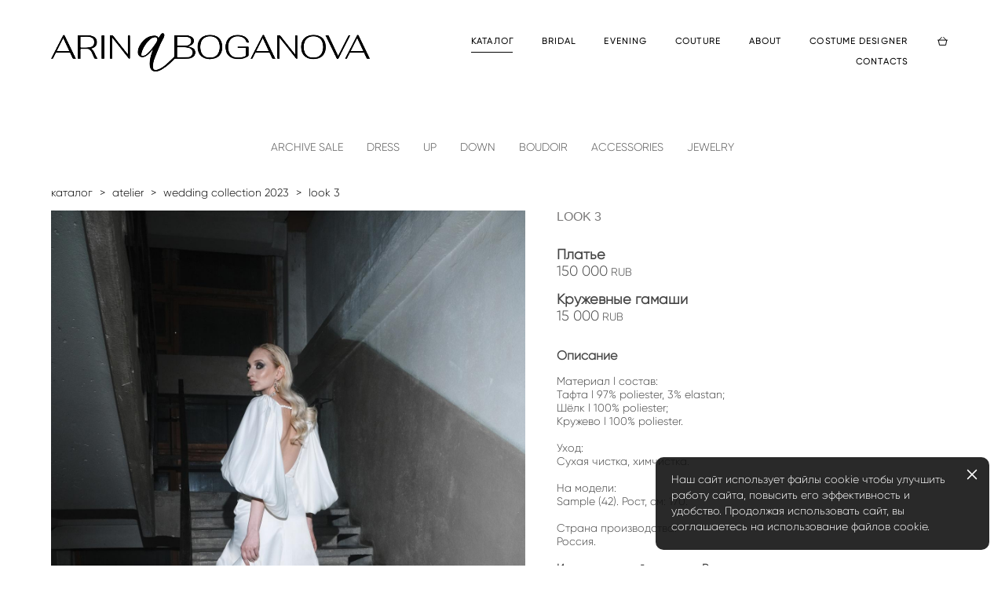

--- FILE ---
content_type: text/html; charset=UTF-8
request_url: https://arinaboganova.ru/catalog/LOOK3
body_size: 13449
content:
<!-- Vigbo-cms //cdn-st2.vigbo.com/u19814/23042/ oscar2 -->
<!DOCTYPE html>
<html lang="ru">
<head>
    <script>var _createCookie=function(e,o,t){var i,n="";t&&((i=new Date).setTime(i.getTime()+864e5*t),n="; expires="+i.toGMTString()),document.cookie=e+"="+o+n+"; path=/"};function getCookie(e){e=document.cookie.match(new RegExp("(?:^|; )"+e.replace(/([\.$?*|{}\(\)\[\]\\\/\+^])/g,"\\$1")+"=([^;]*)"));return e?decodeURIComponent(e[1]):void 0}"bot"==getCookie("_gphw_mode")&&_createCookie("_gphw_mode","humen",0);</script>
    <meta charset="utf-8">
<title>WEDDING COLLECTION 2023 > LOOK 3 купить в интернет-магазине</title>
<meta name="keywords" content="LOOK 3, WEDDING COLLECTION 2023." />
<meta name="description" content="WEDDING COLLECTION 2023. LOOK 3." />
    <meta property="og:title" content="WEDDING COLLECTION 2023 > LOOK 3 купить в интернет-магазине" />
    <meta property="og:description" content="WEDDING COLLECTION 2023. LOOK 3." />
    <meta property="og:url" content="https://arinaboganova.ru/catalog/LOOK3" />
    <meta property="og:type" content="website" />
        <meta property="og:image" content="//cdn-sh1.vigbo.com/shops/16808/products/22023178/images/3-d032ec2002afc638ebc8d4845275048b.jpg" />
        <meta property="og:image" content="//cdn-st2.vigbo.com/u19814/23042/logo/u-7c5102414f300962d88d2d4716b4f240@2x.png" />
        <meta property="og:image" content="//cdn-sh1.vigbo.com/shops/16808/products/22023178/images/3-89b1d61499d09eec6624388b7d858d4e.jpg" />

<meta name="viewport" content="width=device-width, initial-scale=1">


	<link rel="shortcut icon" href="//cdn-st2.vigbo.com/u19814/23042/favicon.ico?ver=6440d679267d3" type="image/x-icon" />

<!-- Blog RSS -->

<!-- Preset CSS -->
    <script>window.use_preset = false;</script>

<script>
    window.cdn_paths = {};
    window.cdn_paths.modules = '//cdn-s.vigbo.com/cms/kevin2/site/' + 'dev/scripts/site/';
    window.cdn_paths.site_scripts = '//cdn-s.vigbo.com/cms/kevin2/site/' + 'dev/scripts/';
</script>
    <link href="https://fonts.googleapis.com/css?family=Abel|Alegreya:400,400i,700,700i,800,800i,900,900i|Alex+Brush|Amatic+SC:400,700|Andika|Anonymous+Pro:400i,700i|Anton|Arimo:400,400i,700,700i|Arsenal:400,400i,700,700i|Asap:400,400i,500,500i,600,600i,700,700i|Bad+Script|Baumans|Bitter:100,100i,200,200i,300,300i,400i,500,500i,600,600i,700i,800,800i,900,900i|Brygada+1918:400,700,400i,700i|Cactus+Classical+Serif|Carlito:400,700,400i,700i|Chocolate+Classical+Sans|Comfortaa:300,400,500,600,700|Commissioner:100,200,300,400,500,600,700,800,900|Cormorant:300i,400i,500,500i,600,600i,700i|Cormorant+Garamond:300i,400i,500,500i,600,600i,700i|Cormorant+Infant:300i,400i,500,500i,600,600i,700i|Cousine:400,400i,700,700i|Crafty+Girls|Cuprum:400,400i,700,700i|Days+One|Dela+Gothic+One|Delius+Unicase:400,700|Didact+Gothic|Dosis|EB+Garamond:400i,500,500i,600,600i,700i,800,800i|Euphoria+Script|Exo|Exo+2:100,100i,200,200i,300i,400i,500,500i,600,600i,700i,800,800i,900,900i|Federo|Fira+Code:300,500,600|Fira+Sans:100,100i,200,200i,300i,400i,500,500i,600,600i,700i,800,800i,900,900i|Fira+Sans+Condensed:100,100i,200,200i,300i,400i,500,500i,600,600i,700i,800,800i,900,900i|Forum|Gentium+Book+Plus:400,700,400i,700i|Gentium+Plus:400,700,400i,700i|Geologica:100,200,300,400,500,600,700,800,900|Glegoo:400,700|Golos+Text:400,500,600,700,800,900|Gudea:400,400i,700|Handlee|IBM+Plex+Mono:100,100i,200,200i,300i,400i,500,500i,600,600i,700i|IBM+Plex+Sans:100,100i,200,200i,300i,400i,500,500i,600,600i,700i|IBM+Plex+Serif:100,100i,200,200i,300,300i,400,400i,500,500i,600,600i,700,700i|Inter:100,200,300,400,500,600,700,800,900|Inter+Tight:100,200,300,400,500,600,700,800,900,100i,200i,300i,400i,500i,600i,700i,800i,900i|Istok+Web:400,400i,700,700i|JetBrains+Mono:100,100i,200,200i,300,300i,400,400i,500,500i,600,600i,700,700i,800,800i|Jost:100,100i,200,200i,300,300i,400,400i,500,500i,600,600i,700,700i,800,800i,900,900i|Jura:400,300,500,600,700|Kelly+Slab|Kranky|Krona+One|Leckerli+One|Ledger|Liter|Lobster|Lora:400,400i,700,700i,500,500i,600,600i|Lunasima:400,700|Manrope:200,300,400,500,600,700,800|Marck+Script|Marko+One|Marmelad|Merienda+One|Merriweather:300i,400i,700i,900,900i|Moderustic:300,400,500,600,700,800|Montserrat:300i,400i,500,500i,600,600i,700i,800,800i,900,900i|Montserrat+Alternates:100,100i,200,200i,300,300i,400,400i,500,500i,600,600i,700,700i,800,800i,900,900i|Mulish:200,300,400,500,600,700,800,900,200i,300i,400i,500i,600i,700i,800i,900i|Neucha|Noticia+Text:400,400i,700,700i|Noto+Sans:400,400i,700,700i|Noto+Sans+Mono:100,200,300,400,500,600,700,800,900|Noto+Serif:400,400i,700,700i|Noto+Serif+Display:100,200,300,400,500,600,700,800,900,100i,200i,300i,400i,500i,600i,700i,800i,900i|Nova+Flat|Nova+Oval|Nova+Round|Nova+Slim|Nunito:400,200,200i,300,300i,400i,600,600i,700,700i,800,800i,900,900i|Old+Standard+TT:400i|Open+Sans:300i,400i,600,600i,700i,800,800i|Open+Sans+Condensed:300,300i,700|Oranienbaum|Original+Surfer|Oswald:200,500,600|Oxygen:300|Pacifico|Philosopher:400,400i,700,700i|Piazzolla:100,200,300,400,500,600,700,800,900,100i,200i,300i,400i,500i,600i,700i,800i,900i|Play:400,700|Playfair+Display:400,700,400i,500,500i,600,600i,700i,800,800i,900,900i|Playfair+Display+SC|Poiret+One|Press+Start+2P|Prosto+One|PT+Mono|PT+Sans:400i,700i|PT+Sans+Caption:400,700|PT+Sans+Narrow:400,700|PT+Serif:400i,700i|PT+Serif+Caption:400,400i|Quicksand|Raleway:100,100i,300i,400i,500,500i,600,600i,700i,800,800i,900,900i|Roboto:100,100i,300i,400i,500,500i,700i,900,900i|Roboto+Condensed:300i,400i,700i|Roboto+Mono:100,100i,200,200i,300,300i,400,400i,500,500i,600,600i,700,700i|Roboto+Slab:100,200,500,600,800,900|Rochester|Rokkitt:400,100,300,500,600,700,800,900|Rubik:300i,400i,500,500i,600,600i,700i,800,800i,900,900i|Ruslan+Display|Russo+One|Salsa|Satisfy|Scada:400,400i,700,700i|Snippet|Sofia|Source+Code+Pro:200,300,400,500,600,700,900|Source+Sans+Pro:200,300,400,600,700,900|Source+Serif+Pro:200,200i,300,300i,400,400i,600,600i,700,700i,900,900i|Spectral:200,200i,300,300i,400,400i,500,500i,600,600i,700,700i,800,800i|Stint+Ultra+Expanded|STIX+Two+Text:400,700,400i,700i|Syncopate|Tenor+Sans|Tinos:400,400i,700,700i|Trochut|Ubuntu:300i,400i,500,500i,700i|Ubuntu+Condensed|Ubuntu+Mono:400,400i,700,700i|Unbounded:200,300,400,500,600,700,800,900|Underdog|Unkempt:400,700|Voces|Wix+Madefor+Display:400,500,600,700,800|Wix+Madefor+Text:400,500,600,700,800,400i,500i,600i,700i,800i|Yeseva+One|Ysabeau:100,200,300,400,500,600,700,800,900,100i,200i,300i,400i,500i,600i,700i,800i,900i|Ysabeau+Infant:100,200,300,400,500,600,700,800,900,100i,200i,300i,400i,500i,600i,700i,800i,900i|Ysabeau+Office:100,200,300,400,500,600,700,800,900,100i,200i,300i,400i,500i,600i,700i,800i,900i|Ysabeau+SC:100,200,300,400,500,600,700,800,900|Zen+Old+Mincho&display=swap&subset=cyrillic" rel="stylesheet">    <!-- CORE CSS -->
            <link rel="stylesheet" type="text/css" href="//cdn-sh.vigbo.com/vigbo-cms/styles/prod/build_shop_front.css?v=i7QtjY">
        <!-- SITE CSS -->
    <link rel="stylesheet" type="text/css" href="//cdn-s.vigbo.com/cms/kevin2/site/prod/css/build_cms_front.css?v=i7QtjY">
    <!-- PREVIEW CSS -->
        <link rel="stylesheet" type="text/css" href="https://arinaboganova.ru/css/custom-shop.css?v=46.1318" />
            <!-- +React styles -->
    <link rel="stylesheet" type="text/css" href="//cdn-s.vigbo.com/cms/kevin2/site/prod/css/main.chunk.css?ver=CVoAhL"></link>
    <!-- -React styles -->
    
    <!-- LIFE CHANGED CSS -->
            <link rel="stylesheet" type="text/css" href="https://arinaboganova.ru/css/custom.css?v=46.1318" />
    
    
                    <!-- <script src="//cdn-s.vigbo.com/cms/kevin2/site/dev/scripts/vendor/jquery-1.9.1.min.js?v=CVoAhL"></script> -->

            <link rel="stylesheet" type="text/css" href="https://arinaboganova.ru/css/css_user.css?v=46.1318" />
    
    
    <meta name="p:domain_verify" content="c26100fd85f01b0f593655b6bd119ff4"/>
<link rel="preconnect" href="https://aq.dolyame.ru/"> 
<meta name="p:domain_verify" content="0b0d66579b5f4022b8b2cd3a86943f08"/>
<!-- Facebook Pixel Code -->
<script>
  !function(f,b,e,v,n,t,s)
  {if(f.fbq)return;n=f.fbq=function(){n.callMethod?
  n.callMethod.apply(n,arguments):n.queue.push(arguments)};
  if(!f._fbq)f._fbq=n;n.push=n;n.loaded=!0;n.version='2.0';
  n.queue=[];t=b.createElement(e);t.async=!0;
  t.src=v;s=b.getElementsByTagName(e)[0];
  s.parentNode.insertBefore(t,s)}(window, document,'script',
  'https://connect.facebook.net/en_US/fbevents.js');
  fbq('init', '323389471589018');
  fbq('track', 'PageView');
</script>
<noscript><img height="1" width="1" style="display:none"
  src="https://www.facebook.com/tr?id=323389471589018&ev=PageView&noscript=1"
/></noscript>
<!-- End Facebook Pixel Code -->
<script>
  fbq('track', 'Purchase');
</script>


<script type="text/javascript">
var digiScript = document.createElement('script');
digiScript.src = '//aq.dolyame.ru/7665/client.js';
digiScript.defer = true;
digiScript.async = true;
document.head.appendChild(digiScript);
</script>    <style>
    .adaptive-desktop .custom__content--max-width,
    .adaptive-desktop .md-infoline__wrap {
        max-width: 100%;
    }
</style>
    <script src="//cdn-s.vigbo.com/cms/kevin2/site/dev/scripts/vendor/jquery-3.3.1.min.js?ver=CVoAhL"></script>

    </head>


	



    <body data-template="oscar2" class="f__preset-box f__site f__2 loading locale_ru oscar2 mod--search-disable mod--img-logo mod--header-static mod--menu-action-on-scroll mod--menu-effect-from-top mod--menu-align-content protect-images desktop mod--shop-page adaptive-desktop mod--horizontal-menu mod--infoline-disable bot-version js--loading-cascade mod--font-none-preset layout-logo-left--from-logo   " data-preview="">

            
    
        <div class="l-wrap js-wrap">

    <header class="l-header l-header-main js-header-main layout-logo-left--from-logo  ">
    <div class="l-header__wrapper custom__header-decorate-line custom__menu-bg-rgba mod--menubg-nochange custom__header-padding-y mod--show-menu-after-logo-load mod--effect-move-from-top">
        <div class="l-header__cont custom__content--max-width">

            <div class="l-header__row">

                <div class="l-header__col0 l-header__col l-header__mobile--box"><!-- mobile menu -->
                    <!-- basket icon for mobile -->
                                            <div class="md-menu__icons mod--right md-menu__li-l1">
                            <!-- Если есть поиск или корзина -->
    <div class="l-header__icons--box f__menu">
        &nbsp; <!-- для выравнивания по вертикали (дублирует размер шрифта) -->

        <div class="l-header__icons--wrap">
            <div class="js--iconBasketWrapper" >
                 <!-- если не только Поиск и есть Магазин -->
                    <!-- то выводим корзину -->
                    <div class="js--iconBasketView shop_page l-header__icon l-header__icon--cart" >
                        <a href='/catalog/cart' class='shop-basket--box lnk-cart design_editor-icons' data-id='shop-cart-widget'>
                            <span class='shop-basket'>
                                                                    <!-- Basket 04 -->
                                    <svg xmlns="http://www.w3.org/2000/svg" viewBox="0 0 19.5 17.5"><polyline class="basket-svg-style basket-svg-edit-round" points="1.97 7.15 3.75 16.11 15.75 16.11 17.55 7.15"/><line class="basket-svg-style basket-svg-edit-round basket-svg-edit-limit" x1="7.95" y1="1.17" x2="3.11" y2="6.61"/><line class="basket-svg-style basket-svg-edit-round basket-svg-edit-limit" x1="11.55" y1="1.17" x2="16.41" y2="6.61"/><line class="basket-svg-style basket-svg-edit-round" x1="0.75" y1="6.61" x2="18.75" y2="6.61"/></svg>

                                                            </span>
                            <span class='shop-cart-widget-amount'>
                                                            </span>
                        </a>
                    </div>
                
            </div>

                    </div>

        <!-- Add separator -->
                <!-- -->
    </div>
                        </div>
                                    </div>

                <div class="l-header__col1 l-header__col l-header__logo--box mod--set-logo-max-width">
                    <div id='logoWrap' class='logo__wrap' data-lt="" >
                        
<div class="logo logo-image">
	<a href="https://arinaboganova.ru/">
		

			
			<img src="[data-uri]"
				 data-src="//cdn-st2.vigbo.com/u19814/23042/logo/u-f7abd4c3b6e5387ec98caa53b919b94c.png?v=46.1318"
				 alt=""
				 title=""
				 class="copy-protect mod--has-logo2x mod--has-logo1x "
				 						data-src2x="//cdn-st2.vigbo.com/u19814/23042/logo/u-7c5102414f300962d88d2d4716b4f240@2x.png?v=46.1318"
						data-width2x="499.5"
				 			/>
			</a>

</div>
                    </div>
                </div>

                <div class="l-header__col2 l-header__col l-header__menu--box">

                    <nav class='md-menu' data-menu-type="origin">
                        			<ul class="menu md-menu__main js--menu__main is--level1  mod--menu_underline		 mod--menu_left"><li  id="1724150" data-id="1724150" class="md-menu__li-l1 menu-item js--menu__li-l1  active"><a class="md-menu__href-l1 is--link-level1 f__menu mod--href-l1__shop js--shop-categories-link height1 " data-name="КАТАЛОГ" data-url="catalog" href="https://arinaboganova.ru/catalog"  >КАТАЛОГ</a></li><li  id="6790702" data-id="6790702" class="md-menu__li-l1 menu-item js--menu__li-l1 "><a class="md-menu__href-l1 is--link-level1 f__menu height1 " href="https://arinaboganova.ru/bridal"  >BRIDAL</a></li><li  id="6816110" data-id="6816110" class="md-menu__li-l1 menu-item js--menu__li-l1 "><a class="md-menu__href-l1 is--link-level1 f__menu height1 " href="https://arinaboganova.ru/evening"  >EVENING</a></li><li  id="4767027" data-id="4767027" class="md-menu__li-l1 menu-item js--menu__li-l1 "><a class="md-menu__href-l1 is--link-level1 f__menu height1 " href="https://arinaboganova.ru/wed-dress-wedding"  >COUTURE</a></li><li  id="1724159" data-id="1724159" class="md-menu__li-l1 menu-item js--menu__li-l1 "><a class="md-menu__href-l1 is--link-level1 f__menu height1 " href="https://arinaboganova.ru/about"  >ABOUT </a></li><li  id="7021280" data-id="7021280" class="md-menu__li-l1 menu-item js--menu__li-l1 "><a class="md-menu__href-l1 is--link-level1 f__menu height1 " href="https://arinaboganova.ru/costume-designer"  >COSTUME DESIGNER</a></li><li  id="1724147" data-id="1724147" class="md-menu__li-l1 menu-item js--menu__li-l1 "><a class="md-menu__href-l1 is--link-level1 f__menu height1 " href="https://arinaboganova.ru/contact"  >CONTACTS</a></li></ul><div class="md-menu-mobile__socials social-icons"><div class="social-icons-wrapper"></div></div>
                        <div class="js--menu-icons md-menu__icons md-menu__li-l1 md-menu__has-separator shop_page" >
                            <!-- Если есть поиск или корзина -->
    <div class="l-header__icons--box f__menu">
        &nbsp; <!-- для выравнивания по вертикали (дублирует размер шрифта) -->

        <div class="l-header__icons--wrap">
            <div class="js--iconBasketWrapper" >
                 <!-- если не только Поиск и есть Магазин -->
                    <!-- то выводим корзину -->
                    <div class="js--iconBasketView shop_page l-header__icon l-header__icon--cart" >
                        <a href='/catalog/cart' class='shop-basket--box lnk-cart design_editor-icons' data-id='shop-cart-widget'>
                            <span class='shop-basket'>
                                                                    <!-- Basket 04 -->
                                    <svg xmlns="http://www.w3.org/2000/svg" viewBox="0 0 19.5 17.5"><polyline class="basket-svg-style basket-svg-edit-round" points="1.97 7.15 3.75 16.11 15.75 16.11 17.55 7.15"/><line class="basket-svg-style basket-svg-edit-round basket-svg-edit-limit" x1="7.95" y1="1.17" x2="3.11" y2="6.61"/><line class="basket-svg-style basket-svg-edit-round basket-svg-edit-limit" x1="11.55" y1="1.17" x2="16.41" y2="6.61"/><line class="basket-svg-style basket-svg-edit-round" x1="0.75" y1="6.61" x2="18.75" y2="6.61"/></svg>

                                                            </span>
                            <span class='shop-cart-widget-amount'>
                                                            </span>
                        </a>
                    </div>
                
            </div>

                    </div>

        <!-- Add separator -->
                <!-- -->
    </div>
                        </div>
                    </nav>
                </div>

                <div class="l-header__col3 l-header__col l-header__ham--box" data-count-pages="7">
    <div class="md-menu__hamburger js-mob-menu-open">
        <svg height="20px" xmlns="http://www.w3.org/2000/svg" viewBox="0 0 18 17.5"><line class="hamburger-svg-style" y1="1" x2="18" y2="1"/><line class="hamburger-svg-style" y1="7" x2="18" y2="7"/><line class="hamburger-svg-style" y1="13" x2="18" y2="13"/></svg>
    </div>
</div>

            </div>
        </div>
    </div>
</header>








        <!-- Mobile menu -->
        <!-- mobile menu -->
<div  data-menu-type="mobile" data-custom-scroll data-set-top="stay-in-window" class="custom__header-decorate-line mod--custom-scroll-hidden mod--custom-scroll-resize md-menu--mobile js--menu--mobile mod--set-top--stop-mobile">
    <div class="md-menu--mobile__cont js--menu-mobile__cont">
                <div class="md-menu__icons mod--right md-menu__li-l1 js--menu__li-l1">
            <!-- Если есть поиск или корзина -->
    <div class="l-header__icons--box f__menu">
        &nbsp; <!-- для выравнивания по вертикали (дублирует размер шрифта) -->

        <div class="l-header__icons--wrap">
            <div class="js--iconBasketWrapper" >
                 <!-- если не только Поиск и есть Магазин -->
                    <!-- то выводим корзину -->
                    <div class="js--iconBasketView shop_page l-header__icon l-header__icon--cart" >
                        <a href='/catalog/cart' class='shop-basket--box lnk-cart design_editor-icons' data-id='shop-cart-widget'>
                            <span class='shop-basket'>
                                                                    <!-- Basket 04 -->
                                    <svg xmlns="http://www.w3.org/2000/svg" viewBox="0 0 19.5 17.5"><polyline class="basket-svg-style basket-svg-edit-round" points="1.97 7.15 3.75 16.11 15.75 16.11 17.55 7.15"/><line class="basket-svg-style basket-svg-edit-round basket-svg-edit-limit" x1="7.95" y1="1.17" x2="3.11" y2="6.61"/><line class="basket-svg-style basket-svg-edit-round basket-svg-edit-limit" x1="11.55" y1="1.17" x2="16.41" y2="6.61"/><line class="basket-svg-style basket-svg-edit-round" x1="0.75" y1="6.61" x2="18.75" y2="6.61"/></svg>

                                                            </span>
                            <span class='shop-cart-widget-amount'>
                                                            </span>
                        </a>
                    </div>
                
            </div>

                    </div>

        <!-- Add separator -->
                <!-- -->
    </div>
        </div>
        
        			<ul class="menu md-menu__main js--menu__main is--level1  mod--menu_underline		 mod--menu_left"><li  id="1724150" data-id="1724150" class="md-menu__li-l1 menu-item js--menu__li-l1  active"><a class="md-menu__href-l1 is--link-level1 f__menu mod--href-l1__shop js--shop-categories-link height1 " data-name="КАТАЛОГ" data-url="catalog" href="https://arinaboganova.ru/catalog"  >КАТАЛОГ</a></li><li  id="6790702" data-id="6790702" class="md-menu__li-l1 menu-item js--menu__li-l1 "><a class="md-menu__href-l1 is--link-level1 f__menu height1 " href="https://arinaboganova.ru/bridal"  >BRIDAL</a></li><li  id="6816110" data-id="6816110" class="md-menu__li-l1 menu-item js--menu__li-l1 "><a class="md-menu__href-l1 is--link-level1 f__menu height1 " href="https://arinaboganova.ru/evening"  >EVENING</a></li><li  id="4767027" data-id="4767027" class="md-menu__li-l1 menu-item js--menu__li-l1 "><a class="md-menu__href-l1 is--link-level1 f__menu height1 " href="https://arinaboganova.ru/wed-dress-wedding"  >COUTURE</a></li><li  id="1724159" data-id="1724159" class="md-menu__li-l1 menu-item js--menu__li-l1 "><a class="md-menu__href-l1 is--link-level1 f__menu height1 " href="https://arinaboganova.ru/about"  >ABOUT </a></li><li  id="7021280" data-id="7021280" class="md-menu__li-l1 menu-item js--menu__li-l1 "><a class="md-menu__href-l1 is--link-level1 f__menu height1 " href="https://arinaboganova.ru/costume-designer"  >COSTUME DESIGNER</a></li><li  id="1724147" data-id="1724147" class="md-menu__li-l1 menu-item js--menu__li-l1 "><a class="md-menu__href-l1 is--link-level1 f__menu height1 " href="https://arinaboganova.ru/contact"  >CONTACTS</a></li></ul><div class="md-menu-mobile__socials social-icons"><div class="social-icons-wrapper"></div></div>
        <span class="js-close-mobile-menu close-mobile-menu">
        <!--<svg width="20px" height="20px"  xmlns="http://www.w3.org/2000/svg" viewBox="0 0 14.39 17.5"><line class="close-menu-burger" x1="0.53" y1="2.04" x2="13.86" y2="15.37"/><line class="close-menu-burger" x1="0.53" y1="15.37" x2="13.86" y2="2.04"/></svg>-->
            <svg xmlns="http://www.w3.org/2000/svg" width="18" height="18" viewBox="0 0 18 18"><path class="close-menu-burger" fill="none" fill-rule="evenodd" stroke="#fff" stroke-linecap="round" stroke-linejoin="round" stroke-width="1.5" d="M9 9.5l8-8-8 8-8-8 8 8zm0 0l8 8-8-8-8 8 8-8z"/></svg>
        </span>
    </div>
</div>

        <!-- Blog Slider -->
        
        <!-- CONTENT -->
        <div class="l-content l-content--main  desktop ">
            <section class="l-content--box l-content--box-shop js--box-shop shopProductPage" data-hash="shop" data-structure="">
    <div class="container custom__content--max-width">
        <div class="page shop-product autotest--shop-product img-zoom">

        <nav class="shop-menu horizontal-dropdown">
        <ul>
            
                                <li class="shop-menu-item ">
                    <a class="shop-menu__href-level-1 de--shop-menu__li-level-1 f__s_category f__3" href="https://arinaboganova.ru/catalog/archive-sale">
                        ARCHIVE SALE                    </a>
                                    </li>
                <li class="shop-menu__href-level-1 de--shop-menu__li-level-1 separator f__s_category f__3 f__mt-0 f__mb-0"></li>
            
                                <li class="shop-menu-item ">
                    <a class="shop-menu__href-level-1 de--shop-menu__li-level-1 f__s_category f__3" href="https://arinaboganova.ru/catalog/dress">
                        DRESS                    </a>
                                    </li>
                <li class="shop-menu__href-level-1 de--shop-menu__li-level-1 separator f__s_category f__3 f__mt-0 f__mb-0"></li>
            
                                <li class="shop-menu-item ">
                    <a class="shop-menu__href-level-1 de--shop-menu__li-level-1 f__s_category f__3" href="https://arinaboganova.ru/catalog/up">
                        UP                    </a>
                                    </li>
                <li class="shop-menu__href-level-1 de--shop-menu__li-level-1 separator f__s_category f__3 f__mt-0 f__mb-0"></li>
            
                                <li class="shop-menu-item ">
                    <a class="shop-menu__href-level-1 de--shop-menu__li-level-1 f__s_category f__3" href="https://arinaboganova.ru/catalog/down">
                        DOWN                    </a>
                                    </li>
                <li class="shop-menu__href-level-1 de--shop-menu__li-level-1 separator f__s_category f__3 f__mt-0 f__mb-0"></li>
            
                                <li class="shop-menu-item ">
                    <a class="shop-menu__href-level-1 de--shop-menu__li-level-1 f__s_category f__3" href="https://arinaboganova.ru/catalog/boudoir">
                        BOUDOIR                    </a>
                                    </li>
                <li class="shop-menu__href-level-1 de--shop-menu__li-level-1 separator f__s_category f__3 f__mt-0 f__mb-0"></li>
            
                                <li class="shop-menu-item ">
                    <a class="shop-menu__href-level-1 de--shop-menu__li-level-1 f__s_category f__3" href="https://arinaboganova.ru/catalog/accessories">
                        ACCESSORIES                    </a>
                                    </li>
                <li class="shop-menu__href-level-1 de--shop-menu__li-level-1 separator f__s_category f__3 f__mt-0 f__mb-0"></li>
            
                                <li class="shop-menu-item ">
                    <a class="shop-menu__href-level-1 de--shop-menu__li-level-1 f__s_category f__3" href="https://arinaboganova.ru/catalog/jewerly">
                        JEWELRY                    </a>
                                    </li>
                <li class="shop-menu__href-level-1 de--shop-menu__li-level-1 separator f__s_category f__3 f__mt-0 f__mb-0"></li>
                    </ul>
    </nav>
        <div class="schop-content-wrapper js-shop-content-wrapper ">
                    <!-- +Breadcrumbs -->
            <nav class="shop-bread-crumbs autotest--shop-bread-crumbs f__s_crumbs f__3 de--shop-breadcrumbs__font-family">
                <a href="https://arinaboganova.ru/catalog" class="de--shop-breadcrumbs__font-family">каталог</a>
                <span class="shop-separator">&GT;</span>

                                    <a href="https://arinaboganova.ru/catalog/kollektsija"  class="de--shop-breadcrumbs__font-family">atelier</a>
                    <span class="shop-separator">&GT;</span>
                
                                <a href="https://arinaboganova.ru/catalog/WEDDING_COLLECTION_2023" class="de--shop-breadcrumbs__font-family">wedding collection 2023</a>
                <span class="shop-separator">&GT;</span>
                
                <span>look 3</span>
            </nav>
            <!-- -Breadcrumbs -->
        
        
<div class="product-gallery layout-vertical">

    <!-- +Product image slider -->
    <div class="product-gallery__mobile js--product-parent-block js--product-gallery__mobile
                ">
                <div class="product-gallery__slider js--product-gallery__slider product-main-image" data-count-image="6">
                        <div class="product-gallery__slider-item product-image js--product-gallery__item" data-index="0">
                                <img                         fetchpriority="high"
                                        data-number="0"
                     src="[data-uri]%3D%3D" alt="LOOK 3"
                     class="loading copy-protect active"
                     data-index="0"
                     data-id="60666552"
                     data-base-path="//cdn-sh1.vigbo.com/shops/16808/products/22023178/images/"
                     data-file-name="d032ec2002afc638ebc8d4845275048b.jpg"
                     data-sizes='{"2":{"width":683,"height":1024},"3":{"width":1366,"height":2048},"500":{"width":341,"height":512}}'
                data-version=""
                data-width="683"
                data-height="1024" />
            </div>
                        <div class="product-gallery__slider-item product-image js--product-gallery__item" data-index="1">
                                <img                         loading="lazy"
                        decoding="async"
                                        data-number="1"
                     src="[data-uri]%3D%3D" alt="LOOK 3"
                     class="loading copy-protect "
                     data-index="1"
                     data-id="60673322"
                     data-base-path="//cdn-sh1.vigbo.com/shops/16808/products/22023178/images/"
                     data-file-name="89b1d61499d09eec6624388b7d858d4e.jpg"
                     data-sizes='{"2":{"width":683,"height":1024},"3":{"width":1366,"height":2048},"500":{"width":341,"height":512}}'
                data-version=""
                data-width="683"
                data-height="1024" />
            </div>
                        <div class="product-gallery__slider-item product-image js--product-gallery__item" data-index="2">
                                <img                         loading="lazy"
                        decoding="async"
                                        data-number="2"
                     src="[data-uri]%3D%3D" alt="LOOK 3"
                     class="loading copy-protect "
                     data-index="2"
                     data-id="60672375"
                     data-base-path="//cdn-sh1.vigbo.com/shops/16808/products/22023178/images/"
                     data-file-name="57a7e3690937533b6f356764894f59f7.jpg"
                     data-sizes='{"2":{"width":683,"height":1024},"3":{"width":1366,"height":2048},"500":{"width":341,"height":512}}'
                data-version=""
                data-width="683"
                data-height="1024" />
            </div>
                        <div class="product-gallery__slider-item product-image js--product-gallery__item" data-index="3">
                                <img                         loading="lazy"
                        decoding="async"
                                        data-number="3"
                     src="[data-uri]%3D%3D" alt="LOOK 3"
                     class="loading copy-protect "
                     data-index="3"
                     data-id="60666548"
                     data-base-path="//cdn-sh1.vigbo.com/shops/16808/products/22023178/images/"
                     data-file-name="c2e01444e04b671f008e59b405d59342.jpg"
                     data-sizes='{"2":{"width":683,"height":1024},"3":{"width":1366,"height":2048},"500":{"width":341,"height":512}}'
                data-version=""
                data-width="683"
                data-height="1024" />
            </div>
                        <div class="product-gallery__slider-item product-image js--product-gallery__item" data-index="4">
                                <img                         loading="lazy"
                        decoding="async"
                                        data-number="4"
                     src="[data-uri]%3D%3D" alt="LOOK 3"
                     class="loading copy-protect "
                     data-index="4"
                     data-id="60666549"
                     data-base-path="//cdn-sh1.vigbo.com/shops/16808/products/22023178/images/"
                     data-file-name="4a9904f7e3b63cc977d72df78214ec2f.jpg"
                     data-sizes='{"2":{"width":683,"height":1024},"3":{"width":1366,"height":2048},"500":{"width":341,"height":512}}'
                data-version=""
                data-width="683"
                data-height="1024" />
            </div>
                        <div class="product-gallery__slider-item product-image js--product-gallery__item" data-index="5">
                                <img                         loading="lazy"
                        decoding="async"
                                        data-number="5"
                     src="[data-uri]%3D%3D" alt="LOOK 3"
                     class="loading copy-protect "
                     data-index="5"
                     data-id="60666550"
                     data-base-path="//cdn-sh1.vigbo.com/shops/16808/products/22023178/images/"
                     data-file-name="a2e5b86f9c741f5c1e68b05e983fd400.jpg"
                     data-sizes='{"2":{"width":683,"height":1024},"3":{"width":1366,"height":2048},"500":{"width":341,"height":512}}'
                data-version=""
                data-width="683"
                data-height="1024" />
            </div>
                    </div>

        <div class="js--product-images product-images clearfix ">
                        <div class="product-image-cell js--product-gallery__item active" data-index="0">
                <a href="#" class="product-image">
                                        <img                             fetchpriority="high"
                                                 data-number="0"
                         src="" alt="LOOK 3" class="loading copy-protect"
                         data-index="0"
                         data-id="60666552"
                         data-sizes='{"2":{"width":683,"height":1024},"3":{"width":1366,"height":2048},"500":{"width":341,"height":512}}'
                    data-base-path="//cdn-sh1.vigbo.com/shops/16808/products/22023178/images/"
                    data-file-name="d032ec2002afc638ebc8d4845275048b.jpg"
                    data-version=""
                    data-width="683"
                    data-height="1024" />
                </a>
            </div>
                        <div class="product-image-cell js--product-gallery__item " data-index="1">
                <a href="#" class="product-image">
                                        <img                             loading="lazy"
                            decoding="async"
                                                 data-number="1"
                         src="" alt="LOOK 3" class="loading copy-protect"
                         data-index="1"
                         data-id="60673322"
                         data-sizes='{"2":{"width":683,"height":1024},"3":{"width":1366,"height":2048},"500":{"width":341,"height":512}}'
                    data-base-path="//cdn-sh1.vigbo.com/shops/16808/products/22023178/images/"
                    data-file-name="89b1d61499d09eec6624388b7d858d4e.jpg"
                    data-version=""
                    data-width="683"
                    data-height="1024" />
                </a>
            </div>
                        <div class="product-image-cell js--product-gallery__item " data-index="2">
                <a href="#" class="product-image">
                                        <img                             loading="lazy"
                            decoding="async"
                                                 data-number="2"
                         src="" alt="LOOK 3" class="loading copy-protect"
                         data-index="2"
                         data-id="60672375"
                         data-sizes='{"2":{"width":683,"height":1024},"3":{"width":1366,"height":2048},"500":{"width":341,"height":512}}'
                    data-base-path="//cdn-sh1.vigbo.com/shops/16808/products/22023178/images/"
                    data-file-name="57a7e3690937533b6f356764894f59f7.jpg"
                    data-version=""
                    data-width="683"
                    data-height="1024" />
                </a>
            </div>
                        <div class="product-image-cell js--product-gallery__item " data-index="3">
                <a href="#" class="product-image">
                                        <img                             loading="lazy"
                            decoding="async"
                                                 data-number="3"
                         src="" alt="LOOK 3" class="loading copy-protect"
                         data-index="3"
                         data-id="60666548"
                         data-sizes='{"2":{"width":683,"height":1024},"3":{"width":1366,"height":2048},"500":{"width":341,"height":512}}'
                    data-base-path="//cdn-sh1.vigbo.com/shops/16808/products/22023178/images/"
                    data-file-name="c2e01444e04b671f008e59b405d59342.jpg"
                    data-version=""
                    data-width="683"
                    data-height="1024" />
                </a>
            </div>
                        <div class="product-image-cell js--product-gallery__item " data-index="4">
                <a href="#" class="product-image">
                                        <img                             loading="lazy"
                            decoding="async"
                                                 data-number="4"
                         src="" alt="LOOK 3" class="loading copy-protect"
                         data-index="4"
                         data-id="60666549"
                         data-sizes='{"2":{"width":683,"height":1024},"3":{"width":1366,"height":2048},"500":{"width":341,"height":512}}'
                    data-base-path="//cdn-sh1.vigbo.com/shops/16808/products/22023178/images/"
                    data-file-name="4a9904f7e3b63cc977d72df78214ec2f.jpg"
                    data-version=""
                    data-width="683"
                    data-height="1024" />
                </a>
            </div>
                        <div class="product-image-cell js--product-gallery__item " data-index="5">
                <a href="#" class="product-image">
                                        <img                             loading="lazy"
                            decoding="async"
                                                 data-number="5"
                         src="" alt="LOOK 3" class="loading copy-protect"
                         data-index="5"
                         data-id="60666550"
                         data-sizes='{"2":{"width":683,"height":1024},"3":{"width":1366,"height":2048},"500":{"width":341,"height":512}}'
                    data-base-path="//cdn-sh1.vigbo.com/shops/16808/products/22023178/images/"
                    data-file-name="a2e5b86f9c741f5c1e68b05e983fd400.jpg"
                    data-version=""
                    data-width="683"
                    data-height="1024" />
                </a>
            </div>
                    </div>

            </div>
    <!-- -Product image slider -->

</div>

<div class="shop-fsbox">


		<div class="control close">
			<a class="fsbox__nav fsbox__close" id="fsboxClose" href="#">
				<svg class="fsbox__close-ico" xmlns="http://www.w3.org/2000/svg" width="18" height="18" viewBox="0 0 18 18">
					<path class="close-menu-burger de--main__text-default-color--stroke" fill="none" fill-rule="evenodd" stroke="#fff" stroke-linecap="round" stroke-linejoin="round" stroke-width="1.5" d="M9 9.5l8-8-8 8-8-8 8 8zm0 0l8 8-8-8-8 8 8-8z"></path>
				</svg>
			</a>
		</div>
		<div class="control prev">
			<a class="fsbox__nav" id="fsboxPrev" href="#">
				<svg xmlns="http://www.w3.org/2000/svg" width="14" height="14" viewBox="0 0 16 27"
					 style="overflow: hidden; position: relative;">
					<path class="de--main__text-default-color" stroke="none"
						  d="M140.206,1140.93L152,1151.86l-2.133,2.13L136,1141.13l0.137-.13-0.131-.14L149.869,1127l2.132,2.13Z"
						  transform="translate(-136 -1127)"></path>
				</svg>

			</a>
		</div>
		<div class="control next">
			<a class="fsbox__nav" id="fsboxNext" href="#">
				<svg xmlns="http://www.w3.org/2000/svg" width="14" height="14" viewBox="0 0 16 27"
					 style="overflow: hidden; position: relative;">
					<path class="de--main__text-default-color" stroke="none"
						  d="M2815,1141.13l-13.86,12.86-2.13-2.13,11.78-10.93-11.79-11.8,2.13-2.13,13.86,13.86-0.13.14Z"
						  transform="translate(-2799 -1127)"></path>
				</svg>
			</a>
		</div>

		<div class="spinner-container">
			<div class="spinner">
                <svg class="md-preloader" viewBox="0 0 66 66" xmlns="http://www.w3.org/2000/svg"><circle class="path" fill="none" stroke-width="4" stroke-linecap="round" cx="33" cy="33" r="30"></circle></svg>
            </div>
		</div>

		<div class="shop-slides">
                            <div class="shop-slide__block js--shop-slide__block">
                    <img src="data:image/gif,"
                         alt="LOOK 3"
                         class="loading js--copy-protect shop-slide js--shop-slide"
                         style="display: none; opacity: 0"
                        data-id="60666552"
                        data-base-path="//cdn-sh1.vigbo.com/shops/16808/products/22023178/images/"
                        data-file-name="d032ec2002afc638ebc8d4845275048b.jpg"
                        data-version=""
                        data-sizes='{"2":{"width":683,"height":1024},"3":{"width":1366,"height":2048},"500":{"width":341,"height":512}}'
                        data-width="683"
                        data-height="1024" />
                </div>
                            <div class="shop-slide__block js--shop-slide__block">
                    <img src="data:image/gif,"
                         alt="LOOK 3"
                         class="loading js--copy-protect shop-slide js--shop-slide"
                         style="display: none; opacity: 0"
                        data-id="60673322"
                        data-base-path="//cdn-sh1.vigbo.com/shops/16808/products/22023178/images/"
                        data-file-name="89b1d61499d09eec6624388b7d858d4e.jpg"
                        data-version=""
                        data-sizes='{"2":{"width":683,"height":1024},"3":{"width":1366,"height":2048},"500":{"width":341,"height":512}}'
                        data-width="683"
                        data-height="1024" />
                </div>
                            <div class="shop-slide__block js--shop-slide__block">
                    <img src="data:image/gif,"
                         alt="LOOK 3"
                         class="loading js--copy-protect shop-slide js--shop-slide"
                         style="display: none; opacity: 0"
                        data-id="60672375"
                        data-base-path="//cdn-sh1.vigbo.com/shops/16808/products/22023178/images/"
                        data-file-name="57a7e3690937533b6f356764894f59f7.jpg"
                        data-version=""
                        data-sizes='{"2":{"width":683,"height":1024},"3":{"width":1366,"height":2048},"500":{"width":341,"height":512}}'
                        data-width="683"
                        data-height="1024" />
                </div>
                            <div class="shop-slide__block js--shop-slide__block">
                    <img src="data:image/gif,"
                         alt="LOOK 3"
                         class="loading js--copy-protect shop-slide js--shop-slide"
                         style="display: none; opacity: 0"
                        data-id="60666548"
                        data-base-path="//cdn-sh1.vigbo.com/shops/16808/products/22023178/images/"
                        data-file-name="c2e01444e04b671f008e59b405d59342.jpg"
                        data-version=""
                        data-sizes='{"2":{"width":683,"height":1024},"3":{"width":1366,"height":2048},"500":{"width":341,"height":512}}'
                        data-width="683"
                        data-height="1024" />
                </div>
                            <div class="shop-slide__block js--shop-slide__block">
                    <img src="data:image/gif,"
                         alt="LOOK 3"
                         class="loading js--copy-protect shop-slide js--shop-slide"
                         style="display: none; opacity: 0"
                        data-id="60666549"
                        data-base-path="//cdn-sh1.vigbo.com/shops/16808/products/22023178/images/"
                        data-file-name="4a9904f7e3b63cc977d72df78214ec2f.jpg"
                        data-version=""
                        data-sizes='{"2":{"width":683,"height":1024},"3":{"width":1366,"height":2048},"500":{"width":341,"height":512}}'
                        data-width="683"
                        data-height="1024" />
                </div>
                            <div class="shop-slide__block js--shop-slide__block">
                    <img src="data:image/gif,"
                         alt="LOOK 3"
                         class="loading js--copy-protect shop-slide js--shop-slide"
                         style="display: none; opacity: 0"
                        data-id="60666550"
                        data-base-path="//cdn-sh1.vigbo.com/shops/16808/products/22023178/images/"
                        data-file-name="a2e5b86f9c741f5c1e68b05e983fd400.jpg"
                        data-version=""
                        data-sizes='{"2":{"width":683,"height":1024},"3":{"width":1366,"height":2048},"500":{"width":341,"height":512}}'
                        data-width="683"
                        data-height="1024" />
                </div>
            		</div>


</div>

<script type="text/json" id="images-sizes">
	{"2":{"width":1024,"height":0},"3":{"width":2048,"height":0},"500":{"width":512,"height":0}}</script>

        <!-- +Description product -->
        <article class="description js-description "">
            <h1 class="name f__s_product f__h2 f__mt-0 f__mb-0 stop-css">LOOK 3</h1>

                        <!-- +Vendor code -->
            <div class="shop-product__vendor-code js--shop-product__vendor-code f__3">
                            </div>
            <!-- -Vendor code -->
            
            
            <!-- +Aside product -->
            <div class="shop-product__aside">

                
                <!-- +Text product -->
                <div class="text f__2">
                        <span style="font-family:gilroy light;"><span style="font-size:18px;"><b>Платье</b><br />150 000</span><span style="font-size: 14px;">&nbsp;RUB</span><br /><br /><span style="font-size:18px;"><strong>Кружевные гамаши</strong><br />15 000</span><span style="font-size: 14px;">&nbsp;RUB</span><br /><br /><br /><span style="font-size:16px;"><strong>Описание</strong></span><br /><br /><span style="font-size:14px;">Материал l состав:<br />Тафта l 97%&nbsp;poliester, 3% elastan;<br />Шёлк l 100%&nbsp;poliester;<br />Кружево l 100%&nbsp;poliester.<br /><br />Уход:<br />Сухая чистка, химчистка.<br /><br />На модели:<br />Sample (42). Рост, см: 170.<br /><br />Страна производства:<br />Россия.<br /><br /><strong>Индивидуальный пошив по Вашим меркам.&nbsp;</strong><br />Возможно изменение цветового решения.&nbsp;</span></span>                        <!-- +Text decoration -->
                                                <!-- -Text decoration -->
                    </div>
                <!-- -Text product -->

            </div>
            <!-- -Aside product -->
                    </article>
        <!-- -Description product -->
    </div>
    <div class="additional_product_info text f__3"></div>
    <div class="clearfix"></div>

    
        <script type="text/json" data-shop-action="bind-products"></script>

    
            <!-- +Messages -->
        <div class="messages hide">
            <span id="product-out-of-stock-msg">Нет в наличии</span>
            <span id="product-out-of-stock-error">К сожалению, данного товара нет в наличии. Добавить его в корзину невозможно.</span>
            <span id="product-price-from-message">от</span>
        </div>
        <!-- -Messages -->

    
</div>


<script type="text/json" id="shop-product-images">
    [{"alt":"LOOK 3","id":"60666552","name":"d032ec2002afc638ebc8d4845275048b.jpg","version":null,"sizes":{"2":{"width":683,"height":1024},"3":{"width":1366,"height":2048},"500":{"width":341,"height":512}},"linkedOptions":[]},{"alt":"LOOK 3","id":"60673322","name":"89b1d61499d09eec6624388b7d858d4e.jpg","version":null,"sizes":{"2":{"width":683,"height":1024},"3":{"width":1366,"height":2048},"500":{"width":341,"height":512}},"linkedOptions":[]},{"alt":"LOOK 3","id":"60672375","name":"57a7e3690937533b6f356764894f59f7.jpg","version":null,"sizes":{"2":{"width":683,"height":1024},"3":{"width":1366,"height":2048},"500":{"width":341,"height":512}},"linkedOptions":[]},{"alt":"LOOK 3","id":"60666548","name":"c2e01444e04b671f008e59b405d59342.jpg","version":null,"sizes":{"2":{"width":683,"height":1024},"3":{"width":1366,"height":2048},"500":{"width":341,"height":512}},"linkedOptions":[]},{"alt":"LOOK 3","id":"60666549","name":"4a9904f7e3b63cc977d72df78214ec2f.jpg","version":null,"sizes":{"2":{"width":683,"height":1024},"3":{"width":1366,"height":2048},"500":{"width":341,"height":512}},"linkedOptions":[]},{"alt":"LOOK 3","id":"60666550","name":"a2e5b86f9c741f5c1e68b05e983fd400.jpg","version":null,"sizes":{"2":{"width":683,"height":1024},"3":{"width":1366,"height":2048},"500":{"width":341,"height":512}},"linkedOptions":[]}]</script>


<script type="text/json" data-shop-action="product-details">
{
    "el": ".shop-product",
    "modalWindow": ".popup__overlay",
    "messages": {
        "requiredError": "Это поле обязательно для заполнения",
        "textInStok": "<span class='form__btn_cont f__h4-padding f__h4-margin f__h4'>Добавить в корзину</span>",
        "textOutOfStok": "<span class='form__btn_cont f__h4-padding f__h4-margin f__h4'>Нет в наличии</span>",
        "textPreOrder": "<span class='form__btn_cont f__h4-padding f__h4-margin f__h4'>Оформить заказ</span>",
        "vendorCode": "Артикул"
    },
    "shopUrl": "https://arinaboganova.ru/catalog",
    "preOrder": 0,
    "discounts": [],
    "skus": [{"product_id":"22023178","id":"34854250","vendor_code":"16819479812573","options":["\u041f\u043b\u0430\u0442\u044c\u0435"],"price":"<span class=\"product-price-min autotest--product-price-min f__2\">150 000 p\u0443\u0431.<\/span>","price_with_discount":"0.00","amount":"0","update_stock":"0","name":"LOOK 3 (\u041f\u043b\u0430\u0442\u044c\u0435)","options-v2":[{"sku_id":"34854250","product_id":"22023178","option_id":"7562","option_value_id":"2374605","shop_id":"16808","id":"7562","value":"\u041f\u043b\u0430\u0442\u044c\u0435","sort":"2","name":"\u0418\u0437\u0434\u0435\u043b\u0438\u0435","unit":"","title":"\u0418\u0437\u0434\u0435\u043b\u0438\u0435"}],"priceWithDiscount":"0.00","priceOrigin":"150000.00"},{"product_id":"22023178","id":"35664587","vendor_code":"1712204367641","options":["\u0413\u0430\u043c\u0430\u0448\u0438"],"price":"<span class=\"product-price-min autotest--product-price-min f__2\">15 000 p\u0443\u0431.<\/span>","price_with_discount":"0.00","amount":"0","update_stock":"0","name":"LOOK 3 (\u0413\u0430\u043c\u0430\u0448\u0438)","options-v2":[{"sku_id":"35664587","product_id":"22023178","option_id":"7562","option_value_id":"2380001","shop_id":"16808","id":"7562","value":"\u0413\u0430\u043c\u0430\u0448\u0438","sort":"2","name":"\u0418\u0437\u0434\u0435\u043b\u0438\u0435","unit":"","title":"\u0418\u0437\u0434\u0435\u043b\u0438\u0435"}],"priceWithDiscount":"0.00","priceOrigin":"15000.00"}]}
</script>
<script type="text/json" data-shop-action="product-detatils-categories"></script>

            <style>
            .zoomContainer {
                                    /*background-color: #f3f3f3 !important;*/
                            }
        </style>
    
<style>
    .desktop section[data-hash="shop"] ~ footer {opacity: 1;}
</style>
<script type="text/json" id="shop-type" data-type="products">[[{"product_id":"22023178","id":"34854250","vendor_code":"16819479812573","options":["\u041f\u043b\u0430\u0442\u044c\u0435"],"price":"<span class=\"product-price-min autotest--product-price-min f__2\">150 000 p\u0443\u0431.<\/span>","price_with_discount":"0.00","amount":"0","update_stock":"0","name":"LOOK 3 (\u041f\u043b\u0430\u0442\u044c\u0435)","options-v2":[{"sku_id":"34854250","product_id":"22023178","option_id":"7562","option_value_id":"2374605","shop_id":"16808","id":"7562","value":"\u041f\u043b\u0430\u0442\u044c\u0435","sort":"2","name":"\u0418\u0437\u0434\u0435\u043b\u0438\u0435","unit":"","title":"\u0418\u0437\u0434\u0435\u043b\u0438\u0435"}],"priceWithDiscount":"0.00","priceOrigin":"150000.00"},{"product_id":"22023178","id":"35664587","vendor_code":"1712204367641","options":["\u0413\u0430\u043c\u0430\u0448\u0438"],"price":"<span class=\"product-price-min autotest--product-price-min f__2\">15 000 p\u0443\u0431.<\/span>","price_with_discount":"0.00","amount":"0","update_stock":"0","name":"LOOK 3 (\u0413\u0430\u043c\u0430\u0448\u0438)","options-v2":[{"sku_id":"35664587","product_id":"22023178","option_id":"7562","option_value_id":"2380001","shop_id":"16808","id":"7562","value":"\u0413\u0430\u043c\u0430\u0448\u0438","sort":"2","name":"\u0418\u0437\u0434\u0435\u043b\u0438\u0435","unit":"","title":"\u0418\u0437\u0434\u0435\u043b\u0438\u0435"}],"priceWithDiscount":"0.00","priceOrigin":"15000.00"}],"y"]</script>

    <script type="text/javascript">
        function tracking_cart(){
            ym(47835610,'reachGoal','vkorzinuab');        };
    </script>

<![CDATA[YII-BLOCK-BODY-END]]>    </div>
</section>

        </div>
        <footer class="l-footer ">
		<a name="footer"></a>
	<div class='md-btn-go-up js-scroll-top'>
		<svg width="6px" height="11px" viewBox="0 0 7 11" version="1.1" xmlns="http://www.w3.org/2000/svg" xmlns:xlink="http://www.w3.org/1999/xlink">
			<g stroke="none" stroke-width="1" fill="none" fill-rule="evenodd">
				<g class='md-btn-go-up-svg-color' transform="translate(-1116.000000, -716.000000)" fill="#ffffff">
					<polygon transform="translate(1119.115116, 721.500000) scale(1, -1) translate(-1119.115116, -721.500000) " points="1116.92791 716 1116 716.9625 1119.71163 720.8125 1120.23023 721.5 1119.71163 722.1875 1116 726.0375 1116.92791 727 1122.23023 721.5"></polygon>
				</g>
			</g>
		</svg>
	</div>
	<div class="l-content l-content--footer desktop">
	<section id="blog2" class="l-content--box blog composite" data-structure="blog-dispatcher">
		<div class="composite-content blog-content sidebar-position-none blog-type-post" data-backbone-view="blog-post" data-protect-image="">
			<div class=" blog-content-box">
				<div class="items">
					<article class="post footer-post" id="post_">
						<div id="post-content" style="max-width: 100%;">
							<div class="post-body" data-structure="footer">
							<div class="post-body">
	<style type="text/css">.adaptive-desktop #section1676297_0 .section__content{min-height:10px;}footer .md-section, footer .copyright #gpwCC, footer .copyright a#gpwCC{color:#000000;}footer.l-footer .section__bg{background-color:rgba(255, 255, 255, 1);}footer.l-footer .copyright{background-color:rgba(255, 255, 255, 1);}.adaptive-mobile .l-footer, .adaptive-mobile .l-footer p, .adaptive-mobile .copyright__gophotoweb--box{text-align:center !important;}footer.l-footer .copyright__gophotoweb--box{text-align:center;}</style><a id="custom" class="js--anchor" name="custom"></a><div class="md-section js--section" id="section1676297_0">
        
    <div class="section__bg"  ></div>
			<div class="section__content">
				<div class="container custom__content--max-width"><div class="row"><div class="col col-md-24"><div class="widget"
	 id="widget_23827724"
	 data-id="23827724"
	 data-type="post-indent">

    <div class="wg-post-indent" id="w_23827724">
    <div class="wg-post-indent__inner" style="width: 100%; height: 10px;"></div>
</div></div>
</div></div><div class="row"><div class="col col-md-12"><div class="widget"
	 id="widget_101392874"
	 data-id="101392874"
	 data-type="simple-image">

    <script type="text/json" class='widget-options'>
{"photoData":{"id":"105755676","name":"Arina_Boganova-b0baece3dfaf7dcc43a23f95a355ae44.png","crop":[],"size":{"height":"128","width":"999"},"width":"999","height":"128","bg":"rgba(0,0,0,0)"},"storage":"\/\/cdn-st2.vigbo.com\/u19814\/23042\/blog\/-1\/1676297\/101392874\/"}</script>



<div class="element simple-image origin  mod--gallery-easy    " id="w_101392874">
    <div class="image-box ae--hover-effect__parent js--hover-effect__parent" style="max-width: 488px; margin-left: 0; margin-right: auto; text-align: left; ">

        <div class="image-block ae--hover-effect__child-first">
            <div class="gallery-squery-bg mod--left" style="background-color: rgba(0,0,0,0); max-"></div>
            <img style="" class="js--pin-show image-pic gallery-image-in"  src='[data-uri]' data-base-path="//cdn-st2.vigbo.com/u19814/23042/blog/-1/1676297/101392874/" data-file-name="Arina_Boganova-b0baece3dfaf7dcc43a23f95a355ae44.png" data-dynamic="true" alt="" width="999" height="128" data-width="999" data-height="128" />
            <div class="ae--hover-effect__child-first__inner js--pin-show"  ></div>
        </div>
        
    </div>
</div>
</div>
<div class="widget"
	 id="widget_101392884"
	 data-id="101392884"
	 data-type="simple-text">

    
<div class="element simple-text transparentbg" id="w_101392884" style="background-color: transparent; ">
    <div class="text-box text-box-test1  nocolumns" style="max-width: 100%; -moz-column-gap: 10px; -webkit-column-gap: 10px; column-gap: 10px; letter-spacing: 0.05em; line-height: 2.4;  margin: 0 auto; ">
        <p>г. Москва</p>

<p>Земляной Вал 48Б</p>

<p>Пн&mdash;Вс 11:00&mdash;21:00</p>

<p>8 929 639 92 11</p>
        
    </div>
</div></div>
<div class="widget"
	 id="widget_101392892"
	 data-id="101392892"
	 data-type="simple-text">

    
<div class="element simple-text transparentbg" id="w_101392892" style="background-color: transparent; ">
    <div class="text-box text-box-test1  nocolumns" style="max-width: 100%; -moz-column-gap: 10px; -webkit-column-gap: 10px; column-gap: 10px; letter-spacing: 0.05em; line-height: 2.4; font-family: 'Gilroy Light'; font-size: 16px !important;  margin: 0 auto; ">
        <p class="f__2 f__mt-0 f__mb-0">Вопросы? Напишите нам</p>

<p class="f__2 f__mt-0 f__mb-0">в <u><strong><a href="https://wa.me/79296399211" target="_blank">WhatsApp</a></strong></u> или <u><strong><a href="http://t.me/shopABbot" target="_blank">Telegram</a></strong></u></p>
        
    </div>
</div></div>
</div><div class="col col-md-12"><div class="widget"
	 id="widget_101393082"
	 data-id="101393082"
	 data-type="simple-image">

    <script type="text/json" class='widget-options'>
{"photoData":{"id":"105755894","name":"Arina_Boganova-dbcddb15a0c17e3b01bce624a6ee8930.png","crop":[],"size":{"height":"256","width":"256"},"width":"256","height":"256","bg":"rgba(0,0,0,0)"},"storage":"\/\/cdn-st2.vigbo.com\/u19814\/23042\/blog\/-1\/1676297\/101393082\/"}</script>


<a class="copy-protect" href="https://t.me/arina_boganova_inside " target="_blank">
<div class="element simple-image origin  mod--gallery-easy    " id="w_101393082">
    <div class="image-box ae--hover-effect__parent js--hover-effect__parent" style="max-width: 77px; text-align: center; ">

        <div class="image-block ae--hover-effect__child-first">
            <div class="gallery-squery-bg mod--center" style="background-color: rgba(0,0,0,0); max-"></div>
            <img style="" class="js--pin-show image-pic gallery-image-in"  src='[data-uri]' data-base-path="//cdn-st2.vigbo.com/u19814/23042/blog/-1/1676297/101393082/" data-file-name="Arina_Boganova-dbcddb15a0c17e3b01bce624a6ee8930.png" data-dynamic="true" alt="" width="256" height="256" data-width="256" data-height="256" />
            <div class="ae--hover-effect__child-first__inner js--pin-show"  ></div>
        </div>
        
    </div>
</div>
</a></div>
<div class="widget"
	 id="widget_101393084"
	 data-id="101393084"
	 data-type="simple-image">

    <script type="text/json" class='widget-options'>
{"photoData":{"id":"105755900","name":"Arina_Boganova-5a4aadfe980ad4f888cfd44e8c3491b0.png","crop":[],"size":{"height":"256","width":"256"},"width":"256","height":"256","bg":"rgba(0,0,0,0)"},"storage":"\/\/cdn-st2.vigbo.com\/u19814\/23042\/blog\/-1\/1676297\/101393084\/"}</script>


<a class="copy-protect" href="https://www.instagram.com/arina_boganova_design " target="_blank">
<div class="element simple-image origin imageNoStretch  mod--gallery-easy    " id="w_101393084">
    <div class="image-box ae--hover-effect__parent js--hover-effect__parent" style="max-width: 77px; text-align: center; ">

        <div class="image-block ae--hover-effect__child-first">
            <div class="gallery-squery-bg mod--center" style="background-color: rgba(0,0,0,0); max-width: 256px"></div>
            <img style="width: 256px" class="js--pin-show image-pic gallery-image-in"  src='[data-uri]' data-base-path="//cdn-st2.vigbo.com/u19814/23042/blog/-1/1676297/101393084/" data-file-name="Arina_Boganova-5a4aadfe980ad4f888cfd44e8c3491b0.png" data-dynamic="true" alt="" width="256" height="256" data-width="256" data-height="256" />
            <div class="ae--hover-effect__child-first__inner js--pin-show"  ></div>
        </div>
        
    </div>
</div>
</a></div>
<div class="widget"
	 id="widget_101392886"
	 data-id="101392886"
	 data-type="simple-text">

    
<div class="element simple-text transparentbg" id="w_101392886" style="background-color: transparent; ">
    <div class="text-box text-box-test1  nocolumns" style="max-width: 100%; -moz-column-gap: 10px; -webkit-column-gap: 10px; column-gap: 10px; letter-spacing: 0.05em; line-height: 2.4;  margin: 0 auto; ">
        <p style="text-align: center;"><span style="font-size:14px;">По вопросам сотрудничества и рекламы</span></p>

<p style="text-align: center;"><span style="font-size:14px;"><a href="mailto:info@arinaboganova.com">info@arinaboganova.com</a></span></p>
        
    </div>
</div></div>
</div></div></div></div></div></div>
							</div>
						</div>
					</article>
				</div>
			</div>
		</div>
	</section>
	</div>

	<div class="copyright ">
		<div class="copyright__gophotoweb--box">
			<div class="md-section js--section">
				<div class="section__content">
				<div class="container custom__content--max-width">
										<div class="row">
						<div class="col col-md-24">
                            <a id='gpwCC' href="https://vigboshops.ru/?utm_source=arinaboganova.ru&utm_medium=footer&utm_campaign=copyright" target="_blank" rel="noopener noreferrer">сайт от vigbo shops</a>
						</div>
					</div>
				</div>
				</div>
			</div>
		</div>
	</div>
	
</footer>

<!-- Search -->

<!-- SVG icons -->
<script id="svg-tmpl-basket-1" type="text/template">
    <!-- Basket 01 -->
    <svg xmlns="http://www.w3.org/2000/svg" viewBox="0 0 14.57 17.5"><path class="basket-svg-style basket-svg-edit-round basket-svg-edit-limit" d="M4.58,7.15V3.42A2.69,2.69,0,0,1,7.29.75h0A2.69,2.69,0,0,1,10,3.42V7.15"/><polygon class="basket-svg-style basket-svg-edit-limit" points="13.79 16.75 0.79 16.75 1.33 5.02 13.24 5.02 13.79 16.75"/></svg>

</script>

<script id="svg-tmpl-basket-2" type="text/template">
    <!-- Basket 02 -->
    <svg xmlns="http://www.w3.org/2000/svg" viewBox="0 0 15.5 17.5"><path class="basket-svg-style basket-svg-edit-round" d="M5,4.48V3.42A2.69,2.69,0,0,1,7.75.75h0a2.69,2.69,0,0,1,2.72,2.67V4.48"/><path class="basket-svg-style basket-svg-edit-round" d="M13.23,16.75h-11A1.51,1.51,0,0,1,.75,15.26s0,0,0-.07l1-10.7h12l1,10.7a1.5,1.5,0,0,1-1.45,1.56Z"/><path class="basket-svg-style basket-svg-edit-round" d="M10.47,7.68h0"/><path class="basket-svg-style basket-svg-edit-round" d="M5,7.68H5"/></svg>

</script>

<script id="svg-tmpl-basket-3" type="text/template">
    <!-- Basket 03 -->
    <svg xmlns="http://www.w3.org/2000/svg" viewBox="0 0 16.5 17.5"><path class="basket-svg-style basket-svg-edit-round" d="M14.14,6.17H2.36S.75,12,.75,13.58A3.19,3.19,0,0,0,4,16.75h8.57a3.19,3.19,0,0,0,3.21-3.17C15.75,12,14.14,6.17,14.14,6.17Z"/><path class="basket-svg-style basket-svg-edit-limit" d="M4.5,5.64C4.5,3,5.59.75,8.25.75S12,3,12,5.64"/></svg>

</script>

<script id="svg-tmpl-basket-4" type="text/template">
    <!-- Basket 04 -->
    <svg xmlns="http://www.w3.org/2000/svg" viewBox="0 0 19.5 17.5"><polyline class="basket-svg-style basket-svg-edit-round" points="1.97 7.15 3.75 16.11 15.75 16.11 17.55 7.15"/><line class="basket-svg-style basket-svg-edit-round basket-svg-edit-limit" x1="7.95" y1="1.17" x2="3.11" y2="6.61"/><line class="basket-svg-style basket-svg-edit-round basket-svg-edit-limit" x1="11.55" y1="1.17" x2="16.41" y2="6.61"/><line class="basket-svg-style basket-svg-edit-round" x1="0.75" y1="6.61" x2="18.75" y2="6.61"/></svg>

</script>

<script id="svg-tmpl-basket-5" type="text/template">
    <!-- Basket 05 -->
    <svg xmlns="http://www.w3.org/2000/svg" viewBox="0 0 18.5 17.5"><polyline class="basket-svg-style basket-svg-edit-round" points="0.75 1.63 3.13 1.63 5.51 12.59 15.95 12.59 17.75 4.63 4.3 4.63"/><ellipse class="basket-svg-style basket-svg-edit-limit" cx="6.64" cy="15.42" rx="1.36" ry="1.33"/><ellipse class="basket-svg-style basket-svg-edit-limit" cx="14.59" cy="15.42" rx="1.36" ry="1.33"/></svg>

</script>
        <!-- //// end //// -->

        <!-- Cookie Message -->
        <div class="cookie-message js--cookie-message">
    <div class="cookie-message__fon"></div>
    <div class="cookie-message__close js--cookie-message__close">
        <svg width="14" height="14" viewBox="0 0 14 14" xmlns="http://www.w3.org/2000/svg">
            <g fill="none" fill-rule="evenodd">
                <path d="M0 0h14v14H0z"/>
                <path d="m12.5 1.5-11 11m0-11 11 11" class="cookie-message__close-svg-path" stroke-width="1.5" stroke-linecap="round" stroke-linejoin="round"/>
            </g>
        </svg>
    </div>

    <div class="cookie-message__container">
                    <div class="cookie-message__content f__3">
                Наш сайт использует файлы cookie чтобы улучшить работу сайта, повысить его эффективность и удобство. Продолжая использовать сайт, вы соглашаетесь на использование файлов cookie.            </div>

                    
    </div>

</div>

    </div>

        <script src="//cdn-s.vigbo.com/cms/kevin2/site/prod/js/site.js?ver=CVoAhL"></script>
    <script src='//cdn-sh.vigbo.com/vigbo-cms/scripts/prod/shop.js?v=PPsZdW'></script>

    <!-- Yandex.Metrika counter -->
<script type="text/javascript" >
    (function (d, w, c) {
        (w[c] = w[c] || []).push(function() {
            try {
                w.yaCounter47835610 = new Ya.Metrika({
                    id:47835610,
                    clickmap:true,
                    trackLinks:true,
                    accurateTrackBounce:true
                });
            } catch(e) { }
        });

        var n = d.getElementsByTagName("script")[0],
            s = d.createElement("script"),
            f = function () { n.parentNode.insertBefore(s, n); };
        s.type = "text/javascript";
        s.async = true;
        s.src = "https://mc.yandex.ru/metrika/watch.js";

        if (w.opera == "[object Opera]") {
            d.addEventListener("DOMContentLoaded", f, false);
        } else { f(); }
    })(document, window, "yandex_metrika_callbacks");
  <!--Логин в Метрике-->
</script>
<noscript><div><img src="https://mc.yandex.ru/watch/47835610" style="position:absolute; left:-9999px;" alt="" /></div></noscript>
<!-- /Yandex.Metrika counter -->    <script><!-- change icon shop cart on page product --> var jst_default_basket = 1;  var jst_default = 1;</script>
    <div class="global-site-info" data-info='{"bid" : "23042", "img_load_effect" : "cascade", "infoline_cross" : "false", "is_page_blog_post" : "", "is_shop_page" : "1", "lang" : "ru", "logo" : "image", "menu_after_slider" : "", "menu_align_content" : "y", "menu_decoration_line" : "", "menu_layout" : "logo-left--from-logo", "menu_load_effect" : "1", "menu_move_effect" : "", "menu_transparent" : "", "minicart": "", "mobile" : "", "protect_images" : "y", "repo" : "cms", "server" : "", "sid" : "16808", "site_name" : "oscar2", "static_path" : "cdn-st2.vigbo.com", "structure_type" : "", "tablet" : "", "uid" : "u19814"}'></div>
             <!-- +React scripts -->
        <div id="checkout-modal-root" data-cssvariables-styling="true"></div>
        <div id="minicart-root" data-cssvariables-styling="true"></div>
        <script src="//cdn-s.vigbo.com/cms/kevin2/site/prod/js/runtime-main.js?ver=CVoAhL"></script>
        <script src="//cdn-s.vigbo.com/cms/kevin2/site/prod/js/main.chunk.js?ver=CVoAhL"></script>
        <!-- -React scripts -->
    </body>
</html>


--- FILE ---
content_type: text/css
request_url: https://arinaboganova.ru/css/css_user.css?v=46.1318
body_size: 29
content:
.adaptive-mobile .post-button-content,.adaptive-mobile .aside-button-content{white-space:nowrap;padding-left:20px!important;padding-right:calc(20px - 0.05em)!important}